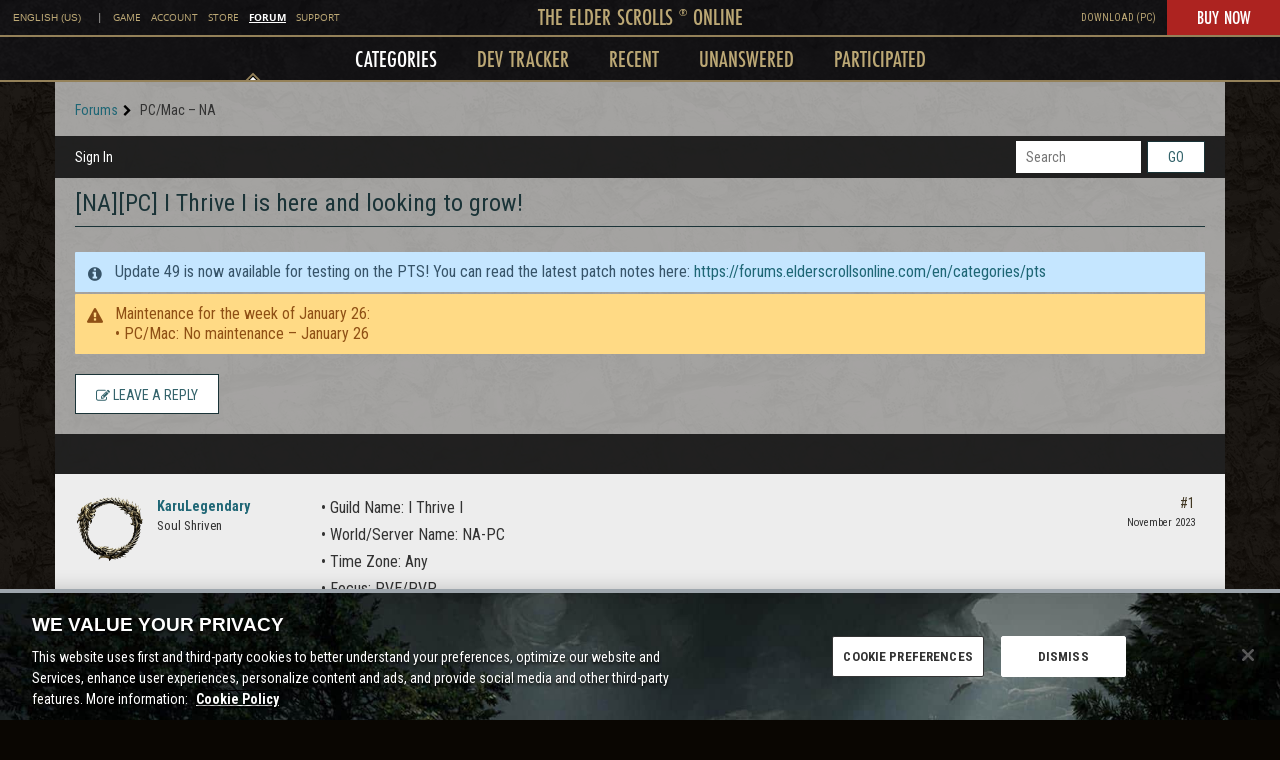

--- FILE ---
content_type: application/x-javascript
request_url: https://forums.elderscrollsonline.com/dist/v2/forum/entries/addons/vanillaanalytics/common.CwgccEAb.min.js
body_size: 27
content:
import{j as s}from"../../../vendor/vendor/react-core.c73_GU-I.min.js";import{d0 as a,bG as n,ak as t,ae as i,t as o,I as c}from"../../forum.D8odgefR.min.js";function l(){const r=a();n.registerLinks({key:"DrilldownUserButton",component:function({userID:e}){return s.jsx(t,{permission:"data.view",children:s.jsx("div",{className:r.row,children:s.jsxs(i,{className:r.headerLink,to:`/analytics/v2/dashboards/drilldown/user?userID=${e}`,target:"_blank",children:[o("Check Analytics Data"),s.jsx(c,{icon:"meta-external-compact"})]})})})}})}l();export{l as registerAnalyticsButtonInUserCard};


--- FILE ---
content_type: application/x-javascript
request_url: https://forums.elderscrollsonline.com/dist/v2/forum/chunks/addons/dashboard/MembersSearchDomain.cp41g_v9.min.js
body_size: -145
content:
const __vite__mapDeps=(i,m=__vite__mapDeps,d=(m.f||(m.f=["../theme-foundation/forum.C3DnEfh2.css"])))=>i.map(i=>d[i]);
import{S as e,_ as o}from"../../../entries/forum.D8odgefR.min.js";const _=new e("members",()=>o(()=>import("./MembersSearchDomain.loadable.B37omh9z.min.js"),__vite__mapDeps([0]),import.meta.url));export{_ as M};


--- FILE ---
content_type: application/javascript; charset=UTF-8
request_url: https://www.elderscrollsonline.com/en-us/universal-nav?callback=jsonp_nav&url=https://forums.elderscrollsonline.com/en/discussion/647971/na-pc-i-thrive-i-is-here-and-looking-to-grow&universalNav={%22lang%22:%22en-us%22,%22site%22:%22forums%22,%22env%22:{%22game%22:%22%22,%22account%22:%22%22,%22store%22:%22%22,%22forums%22:%22%22,%22support%22:%22%22},%22loggedIn%22:false,%22secondLevelLinks%22:[]}
body_size: 3167
content:
jsonp_nav({"html":"          \t\t\t<div class=\"universal-nav-top row-0 row-catch is-row\">\r\n          \t\t          \t\t\t<div class=\" col-0 is-col\">\r\n          \t\t\t                  \t\t\t<div class=\"inception is-pa is-pip\" id=\"inception-1\" data-pip-on=\"\" data-pip-label=\"\" data-pip-new=\"0\">\r\n\t                    \t<div class=\"universal-nav\">  \n\n      <a id=\"skip-navigation\" style=\"display: none;\" href=\"#main-content\">Skip to main content<\/a>\n    <div class=\"un-wrapper-wrap\">\n    <div class=\"un-wrapper\" style=\"display: none;\">\n      <div class=\"site-links site-links-desktop links dt-top\" id=\"navbarTopLinks\" role=\"navigation\" aria-label=\"Site\">\n        <div class=\"link\">\n                    <button class=\"language-change\" aria-expanded=\"false\" role=\"link\" tabindex=\"0\">English (US)<\/button>\n          <div class=\"language-change-box\">\n                          <div class=\"language-item\">\n                <a class=\"language-name gl-skip\" href=\"\/en\/\" data-lang=\"en-us\" data-original=\"en-us\">English (US)<\/a>\n              <\/div><hr>              <div class=\"language-item\">\n                <a class=\"language-name gl-skip\" href=\"\/en-gb\/\" data-lang=\"en-gb\" data-original=\"en-us\">English (INTL.)<\/a>\n              <\/div><hr>              <div class=\"language-item\">\n                <a class=\"language-name gl-skip\" href=\"\/fr\/\" data-lang=\"fr\" data-original=\"en-us\">Fran\u00e7ais<\/a>\n              <\/div><hr>              <div class=\"language-item\">\n                <a class=\"language-name gl-skip\" href=\"\/de\/\" data-lang=\"de\" data-original=\"en-us\">Deutsch<\/a>\n              <\/div><hr>              <div class=\"language-item\">\n                <a class=\"language-name gl-skip\" href=\"\/es\/\" data-lang=\"es\" data-original=\"en-us\">Espa\u00f1ol (EU)<\/a>\n              <\/div><hr>              <div class=\"language-item\">\n                <a class=\"language-name gl-skip\" href=\"\/ru\/\" data-lang=\"ru\" data-original=\"en-us\">P\u0443\u0441\u0441\u043a\u0438\u0439<\/a>\n              <\/div><hr>              <div class=\"language-item\">\n                <a class=\"language-name gl-skip\" href=\"\/en\/categories\/cn\/\" data-lang=\"cn\" data-original=\"en-us\">\u4e2d\u6587<\/a>\n              <\/div><hr>              <div class=\"language-item\">\n                <a class=\"language-name gl-skip\" href=\"\/en\/categories\/jp\/\" data-lang=\"ja\" data-original=\"en-us\">\u65e5\u672c\u8a9e<\/a>\n              <\/div>          <\/div>\n        <\/div>\n        <div class=\"link\">|<\/div>\n                              <div class=\"link\">\n                              <a \n                  href=\"https:\/\/www.elderscrollsonline.com\/en-us\" \n                  data-site=\"game\"\n                >\n                  Game                <\/a>\n                          <\/div>\n                                        <div class=\"link\">\n                              <a \n                  href=\"https:\/\/account.elderscrollsonline.com\/en-us\" \n                  data-site=\"account\"\n                >\n                  Account                <\/a>\n                          <\/div>\n                                        <div class=\"link\">\n                              <a \n                  href=\"https:\/\/account.elderscrollsonline.com\/en-us\/store\" \n                  data-site=\"store\"\n                >\n                  Store                <\/a>\n                          <\/div>\n                                        <div class=\"link\">\n                              <a \n                  class=\"active\"\n                  href=\"https:\/\/forums.elderscrollsonline.com\/en\" \n                  data-site=\"forums\"\n                >\n                  Forum                <\/a>\n                          <\/div>\n                                        <div class=\"link\">\n                              <a \n                  href=\"https:\/\/help.elderscrollsonline.com\/app\/home?region=US\" \n                  data-site=\"\"\n                >\n                  Support                <\/a>\n                          <\/div>\n                                          <\/div>\n      <div class=\"veggieburger un-top\" tabindex=\"0\">\n        <i class=\"fa fa-lg fa-bars\" aria-hidden=\"true\"><\/i>\n      <\/div>\n      <div class=\"close-mobile un-top\" tabindex=\"0\">\n        <i class=\"fa fa-lg fa-times\" aria-hidden=\"true\"><\/i>\n      <\/div>\n      <div class=\"top-level un-top\">\n        <a class=\"title\" id=\"navbarTopLogo\" href=\"https:\/\/www.elderscrollsonline.com\/en-us\/home\">\n          The Elder Scrolls <sup>&reg;<\/sup> Online        <\/a>\n      <\/div>\n      <div class=\"cta-right un-top\">\n                          <div class=\"site-links-right\">\n            <a class=\"right-link \"  href=\"https:\/\/elderscrolls-a.akamaihd.net\/products\/BNA_Launcher\/Install_ESO.exe\">Download (PC)<\/a>\n          <\/div>\n                <div class=\"btn-grade\">\n          <a href=\"https:\/\/www.elderscrollsonline.com\/en-us\/joinus\">Buy Now<\/a>\n        <\/div>\n      <\/div>\n      <div class=\"un-mobile-wrapper\" role=\"navigation\" aria-label=\"Main\">\n        <div class=\"un-mobile-box\">\n          <div class=\"un-second-level\">\n            <div class=\"links\">\n              <div class=\"diamond hide\"><div><div><\/div><\/div><\/div>\n              \n                                                                                                                                                    <div class=\"link picked\" data-item=\"1\">\n                                                                              <!-- So we can add a aria-label to the <a> -->\n                                                      <a class=\"active\" tabindex=\"0\" role=\"menuitem\" aria-haspopup=\"true\" aria-expanded=\"false\" aria-current=\"page\" data-index=\"1\" href=\"\/en\/categories\">\n                                                                                                              Categories                          <\/a>\n                                                  <\/div>\n                                                                                                                                                                                                                                <div class=\"link\" data-item=\"2\">\n                                                                              <!-- So we can add a aria-label to the <a> -->\n                                                      <a class=\"\" tabindex=\"-1\" role=\"menuitem\" aria-haspopup=\"true\" aria-expanded=\"true\"  data-index=\"2\" href=\"\/en\/tracker\">\n                                                                                                              Dev Tracker                          <\/a>\n                                                  <\/div>\n                                                                                                                                                                                                                                <div class=\"link\" data-item=\"3\">\n                                                                              <!-- So we can add a aria-label to the <a> -->\n                                                      <a class=\"\" tabindex=\"-1\" role=\"menuitem\" aria-haspopup=\"true\" aria-expanded=\"false\"  data-index=\"3\" href=\"\/en\/discussions\">\n                                                                                                              Recent                          <\/a>\n                                                  <\/div>\n                                                                                                                                                                                                                                <div class=\"link\" data-item=\"4\">\n                                                                              <!-- So we can add a aria-label to the <a> -->\n                                                      <a class=\"\" tabindex=\"-1\" role=\"menuitem\" aria-haspopup=\"true\" aria-expanded=\"false\"  data-index=\"4\" href=\"\/en\/discussions\/unanswered\">\n                                                                                                              Unanswered                          <\/a>\n                                                  <\/div>\n                                                                                                                                                                                                                                <div class=\"link\" data-item=\"5\">\n                                                                              <!-- So we can add a aria-label to the <a> -->\n                                                      <a class=\"\" tabindex=\"-1\" role=\"menuitem\" aria-haspopup=\"true\" aria-expanded=\"false\"  data-index=\"5\" href=\"\/en\/discussions\/participated\">\n                                                                                                              Participated                          <\/a>\n                                                  <\/div>\n                                                                                                                                                                                                                                                                                                                                                                                                                                                                                                                                                                                                                                                                                                                                                                                                                                                                                                                                                                                                                                                                                                            <\/div>\n          <\/div>\n          <div class=\"un-third-level\">\n                                                                                                                                                                                                                                                                                                                                              <\/div>\n          <div class=\"site-links site-links-mobile links dt-top\">\n                                          <div class=\"link\">\n                                      <a href=\"https:\/\/www.elderscrollsonline.com\/en-us\">Game<\/a>\n                                  <\/div>\n                                                        <div class=\"link\">\n                                      <a href=\"https:\/\/account.elderscrollsonline.com\/en-us\">Account<\/a>\n                                  <\/div>\n                                                        <div class=\"link\">\n                                      <a href=\"https:\/\/account.elderscrollsonline.com\/en-us\/store\">Store<\/a>\n                                  <\/div>\n                                                        <div class=\"link\">\n                                      <a class=\"active\" href=\"https:\/\/forums.elderscrollsonline.com\/en\">Forum<\/a>\n                                  <\/div>\n                                                        <div class=\"link\">\n                                      <a href=\"https:\/\/help.elderscrollsonline.com\/app\/home?region=US\">Support<\/a>\n                                  <\/div>\n                                                              <\/div>\n          <!-- Mobile Language Change -->\n          <div class=\"language-change-mobile\">\n            <div class=\"language-change-current-mobile\">\n              <a class=\"language-current-mobile\" href=\"#\" aria-expanded=\"false\">English (US)<\/a>\n              <i class=\"fa mbtn language-change-fa fa-chevron-right dt-hide\" aria-hidden=\"true\"><\/i>\n            <\/div>\n          <\/div>\n          <div class=\"language-change-mobile-options\">\n                          <div class=\"language-item-mobile\">\n                <a class=\"language-name-mobile\" href=\"\/en\/\" data-lang=\"en-us\" data-original=\"en-us\">English (US)<\/a>\n              <\/div>              <div class=\"language-item-mobile\">\n                <a class=\"language-name-mobile\" href=\"\/en-gb\/\" data-lang=\"en-gb\" data-original=\"en-us\">English (INTL.)<\/a>\n              <\/div>              <div class=\"language-item-mobile\">\n                <a class=\"language-name-mobile\" href=\"\/fr\/\" data-lang=\"fr\" data-original=\"en-us\">Fran\u00e7ais<\/a>\n              <\/div>              <div class=\"language-item-mobile\">\n                <a class=\"language-name-mobile\" href=\"\/de\/\" data-lang=\"de\" data-original=\"en-us\">Deutsch<\/a>\n              <\/div>              <div class=\"language-item-mobile\">\n                <a class=\"language-name-mobile\" href=\"\/es\/\" data-lang=\"es\" data-original=\"en-us\">Espa\u00f1ol (EU)<\/a>\n              <\/div>              <div class=\"language-item-mobile\">\n                <a class=\"language-name-mobile\" href=\"\/ru\/\" data-lang=\"ru\" data-original=\"en-us\">P\u0443\u0441\u0441\u043a\u0438\u0439<\/a>\n              <\/div>              <div class=\"language-item-mobile\">\n                <a class=\"language-name-mobile\" href=\"\/en\/categories\/cn\/\" data-lang=\"cn\" data-original=\"en-us\">\u4e2d\u6587<\/a>\n              <\/div>              <div class=\"language-item-mobile\">\n                <a class=\"language-name-mobile\" href=\"\/en\/categories\/jp\/\" data-lang=\"ja\" data-original=\"en-us\">\u65e5\u672c\u8a9e<\/a>\n              <\/div>          <\/div>\n        <\/div>\n      <\/div>\n    <\/div>\n  <\/div>\n\n<\/div>\t                  \t\t<\/div>\r\n\t                  \t          \t\t<\/div>\r\n          \t          \t\t\t\t<\/div>\r\n          \t\t\t          \t\t\t<div class=\"universal-nav-bottom row-1 row-catch is-row\">\r\n          \t\t          \t\t\t<div class=\" col-0 is-col\">\r\n          \t\t\t                  \t\t\t<div class=\"inception is-pa is-pip\" id=\"inception-2\" data-pip-on=\"\" data-pip-label=\"\" data-pip-new=\"0\">\r\n\t                    \t<div class=\"universal-footer\">\n<footer role=\"contentinfo\">\n  <ul class=\"footer-list first-list\">\n                  <li>\n          <a href=\"http:\/\/merch.bethesda.net\" class=\"\">Merchandise<\/a>\n        <\/li>\n                        <li>\n          <a href=\"https:\/\/www.zenimaxonline.com\/careers\" class=\"\">Careers<\/a>\n        <\/li>\n                        <li>\n          <a href=\"https:\/\/www.zenimax.com\/more\" class=\"\">Contact<\/a>\n        <\/li>\n                        <li>\n          <a href=\"http:\/\/www.zenimax.com\" class=\"\">Corporate<\/a>\n        <\/li>\n                        <li>\n          <a href=\"https:\/\/help.elderscrollsonline.com\/app\/incident?category=14&platform=3&subcategory=1264\" class=\"\">Cancel ESO Plus<\/a>\n        <\/li>\n                      <\/ul>\n  <ul class=\"footer-list second-list\">\n          <!-- Country group logic -->\n                              <li>\n            <a href=\"https:\/\/account.elderscrollsonline.com\/privacy-policy\" class=\"\"><i class=\"fa fa-bell\" aria-hidden=\"true\" style=\"color: #E31B14;\"><\/i> Privacy Policy<\/a>\n          <\/li>\n                        <!-- Country group logic -->\n                              <li>\n            <a href=\"https:\/\/account.elderscrollsonline.com\/terms-of-service\" class=\"\">Terms of Service<\/a>\n          <\/li>\n                        <!-- Country group logic -->\n                              <li>\n            <a href=\"https:\/\/www.zenimax.com\/legal\/legal-information\" class=\"\">Legal Information<\/a>\n          <\/li>\n                        <!-- Country group logic -->\n                              <li>\n            <a href=\"https:\/\/account.elderscrollsonline.com\/code-of-conduct\" class=\"\">Code of Conduct<\/a>\n          <\/li>\n                        <!-- Country group logic -->\n                              <li>\n            <a href=\"https:\/\/account.elderscrollsonline.com\/eula\" class=\"\">EULA<\/a>\n          <\/li>\n                        <!-- Country group logic -->\n                              <li>\n            <a href=\"https:\/\/account.elderscrollsonline.com\/cookie_policy\" class=\"\">Cookie Policy<\/a>\n          <\/li>\n                        <!-- Country group logic -->\n                              <li>\n            <a href=\"https:\/\/www.zenimax.com\/impressum\" class=\"\">Impressum<\/a>\n          <\/li>\n                        <!-- Country group logic -->\n                              <li>\n            <a href=\"https:\/\/account.elderscrollsonline.com\/add-on-terms\" class=\"\">Add-on Terms<\/a>\n          <\/li>\n                        <!-- Country group logic -->\n                              <li>\n            <a href=\"#\" class=\"optanon-toggle-display\">Do Not Sell Or Share My Personal Info<\/a>\n          <\/li>\n                        <!-- Country group logic -->\n                              <li>\n            <a href=\"https:\/\/cdn.bethesda.net\/data\/transparencyreport\/latest\" class=\"\">DSA Transparency Report<\/a>\n          <\/li>\n                    <\/ul>\n  <ul class=\"logos list-unstyled\">\n                  <li>\n                  <a \n            href=\"http:\/\/www.zenimaxonline.com\"\n          >\n            <img src=\"https:\/\/esosslfiles-a.akamaihd.net\/ape\/uploads\/2021\/12\/17e95075031dd8da527f1bd24aaee6f7.png\" alt=\"ZeniMax Online Studios\">\n          <\/a>\n                <\/li>\n                        <li>\n                  <a \n            href=\"https:\/\/bethesda.net\/en\/dashboard\"\n          >\n            <img src=\"https:\/\/esosslfiles-a.akamaihd.net\/ape\/uploads\/2021\/12\/d3adf8523497bae7a948b21a2713d997.png\" alt=\"Bethesda\">\n          <\/a>\n                <\/li>\n                        <li>\n                  <img src=\"https:\/\/esosslfiles-a.akamaihd.net\/ape\/uploads\/2021\/12\/f89ca324ea9c9064ebbf2a3cbf403dc6.png\" alt=\"PlayStation\">\n                <\/li>\n                        <li>\n                  <img src=\"https:\/\/esosslfiles-a.akamaihd.net\/ape\/uploads\/2021\/12\/f3971ee2ba00b65cc31c976c6cc333c2.png\" alt=\"Xbox One\">\n                <\/li>\n                        <li>\n                  <img src=\"https:\/\/esosslfiles-a.akamaihd.net\/ape\/uploads\/2021\/12\/713876101787a4fb61b4d6e511bf9385.png\" alt=\"Xbox Series X|S\">\n                <\/li>\n                        <li>\n                  <img src=\"https:\/\/esosslfiles-a.akamaihd.net\/ape\/uploads\/2021\/12\/7619b47c495ed36c74fe4e15fddaee30.png\" alt=\"PC\/Mac\">\n                <\/li>\n                        <li>\n                  <img src=\"https:\/\/esosslfiles-a.akamaihd.net\/ape\/uploads\/2024\/01\/ac5d7376a7585fbf92abd6f30f18df87.png\" alt=\"Epic Games Store\">\n                <\/li>\n                      <\/ul>\n  <ul class=\"logos list-unstyled\">\n                            <li>\n                      <a \n              target=\"_blank\" \n              rel=\"noopener\" \n              href=\"http:\/\/www.esrb.org\/\"\n            >\n              <img src=\"https:\/\/esosslfiles-a.akamaihd.net\/cms\/2018\/04\/38ae45826a60d35861e6eb8956495572.png\" alt=\"\">\n            <\/a>\n                    <\/li>\n                                <li>\n                      <a \n              target=\"_blank\" \n              rel=\"noopener\" \n              href=\"https:\/\/www.esrb.org\/confirm\/zenimax-confirmation.aspx\"\n            >\n              <img src=\"https:\/\/esosslfiles-a.akamaihd.net\/cms\/2021\/09\/1a92f50ff0a19cdd6602329bfc0bc2d2.gif\" alt=\"ESRB Privacy Certified, Click to Confirm\">\n            <\/a>\n                    <\/li>\n                                                                            <\/ul>\n  <div class=\"copyright\">\u2122\/\u00a9 2026 ZeniMax Media Inc. Trademarks are the property of their respective owners. All Rights Reserved.<\/div>\n<\/footer>\n<script src=\"https:\/\/kit.fontawesome.com\/86d25e32dc.js\" crossorigin=\"anonymous\"><\/script>\n\n<\/div>\t                  \t\t<\/div>\r\n\t                  \t          \t\t<\/div>\r\n          \t    \t\t<\/div>\r\n    \t","css":"https:\/\/esosslcss-a.akamaihd.net\/18ee7cc6\/eso\/kepler\/nav.css","js":"https:\/\/esossljs-a.akamaihd.net\/18ee7cc6\/eso\/kepler\/nav\/nav.js","errors":[]});

--- FILE ---
content_type: application/x-javascript
request_url: https://forums.elderscrollsonline.com/dist/v2/forum/entries/addons/ideation/forum.BBttmG2T.min.js
body_size: -135
content:
import{aS as i,bd as e,o}from"../../forum.D8odgefR.min.js";import{o as t}from"../../../vendor/vendor/react-core.c73_GU-I.min.js";i("DiscussionIdeasWidget",e,{overwrite:!0});o(()=>{t({".ideasWidgets":{marginBottom:16,".ideasWidget-header":{marginBottom:8},".ideasWidget-viewMore-container":{textAlign:"right",marginTop:16,".ideasWidget-viewMore-link":{display:"inline-block"}}}})});


--- FILE ---
content_type: application/x-javascript
request_url: https://forums.elderscrollsonline.com/dist/v2/forum/entries/addons/ideation/common.uTpGfUC6.min.js
body_size: -147
content:
import{j as e}from"../../../vendor/vendor/react-core.c73_GU-I.min.js";import{o,b9 as s,t as a,I as i}from"../../forum.D8odgefR.min.js";import{C as t}from"../../../chunks/addons/vanilla/CommunityPostTypeFilter.Be8RGglA.min.js";o(()=>{s.addSubType({label:a("Idea"),icon:e.jsx(i,{icon:"search-ideas"}),type:"idea"}),t.addPostType({label:a("Ideas"),values:["idea"]})});
